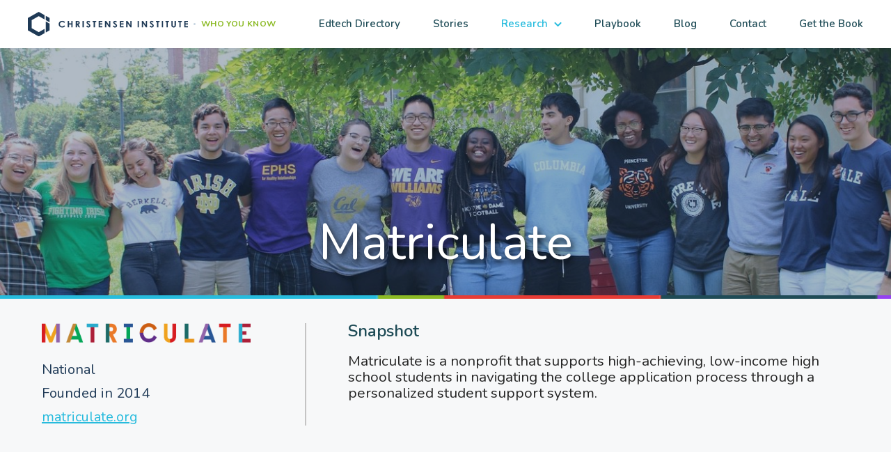

--- FILE ---
content_type: text/html; charset=UTF-8
request_url: https://staging.whoyouknow.org/research/matriculate/
body_size: 11626
content:
<!doctype html>
<html lang="en-US">

<head>
    <meta charset="UTF-8">
    <meta name="viewport" content="width=device-width, initial-scale=1">
    <meta name="description"
        content="This site features edtech tools that are connecting students to new relationships–with coaches, experts, mentors, and peers–otherwise out of reach.">
    <link rel="profile" href="https://gmpg.org/xfn/11">
    <!-- Google Tag Manager -->
    <script>
    (function(w, d, s, l, i) {
        w[l] = w[l] || [];
        w[l].push({
            'gtm.start': new Date().getTime(),
            event: 'gtm.js'
        });
        var f = d.getElementsByTagName(s)[0],
            j = d.createElement(s),
            dl = l != 'dataLayer' ? '&l=' + l : '';
        j.async = true;
        j.src =
            'https://www.googletagmanager.com/gtm.js?id=' + i + dl;
        f.parentNode.insertBefore(j, f);
    })(window, document, 'script', 'dataLayer', 'GTM-WQD5B3L');
    </script>
    <!-- End Google Tag Manager -->
    <link href="https://fonts.googleapis.com/css?family=Raleway" rel="stylesheet">
    <link rel="preconnect" href="https://fonts.gstatic.com">
    <link href="https://fonts.googleapis.com/css2?family=Nunito:wght@400;600;700&display=swap" rel="stylesheet">
    <meta name='robots' content='index, follow, max-image-preview:large, max-snippet:-1, max-video-preview:-1' />

	<!-- This site is optimized with the Yoast SEO plugin v19.3 - https://yoast.com/wordpress/plugins/seo/ -->
	<title>Matriculate - Who you know matters.</title>
	<link rel="canonical" href="https://staging.whoyouknow.org/research/matriculate/" />
	<meta property="og:locale" content="en_US" />
	<meta property="og:type" content="article" />
	<meta property="og:title" content="Matriculate - Who you know matters." />
	<meta property="og:description" content="Matriculate is a nonprofit that supports high-achieving, low-income high school students in navigating the college application process through a personalized student support system." />
	<meta property="og:url" content="https://staging.whoyouknow.org/research/matriculate/" />
	<meta property="og:site_name" content="Who you know matters." />
	<meta property="article:modified_time" content="2020-08-24T22:25:03+00:00" />
	<meta property="og:image" content="https://staging.whoyouknow.org/wp-content/uploads/2020/05/matriculate_banner.jpg" />
	<meta property="og:image:width" content="1440" />
	<meta property="og:image:height" content="983" />
	<meta property="og:image:type" content="image/jpeg" />
	<meta name="twitter:card" content="summary_large_image" />
	<!-- / Yoast SEO plugin. -->


<link rel='dns-prefetch' href='//unpkg.com' />
<link rel='dns-prefetch' href='//www.googletagmanager.com' />
<link rel='dns-prefetch' href='//s.w.org' />
<link rel="alternate" type="application/rss+xml" title="Who you know matters. &raquo; Feed" href="https://staging.whoyouknow.org/feed/" />
<link rel="alternate" type="application/rss+xml" title="Who you know matters. &raquo; Comments Feed" href="https://staging.whoyouknow.org/comments/feed/" />
<script type="text/javascript">
window._wpemojiSettings = {"baseUrl":"https:\/\/s.w.org\/images\/core\/emoji\/14.0.0\/72x72\/","ext":".png","svgUrl":"https:\/\/s.w.org\/images\/core\/emoji\/14.0.0\/svg\/","svgExt":".svg","source":{"concatemoji":"https:\/\/staging.whoyouknow.org\/wp-includes\/js\/wp-emoji-release.min.js?ver=6.0.11"}};
/*! This file is auto-generated */
!function(e,a,t){var n,r,o,i=a.createElement("canvas"),p=i.getContext&&i.getContext("2d");function s(e,t){var a=String.fromCharCode,e=(p.clearRect(0,0,i.width,i.height),p.fillText(a.apply(this,e),0,0),i.toDataURL());return p.clearRect(0,0,i.width,i.height),p.fillText(a.apply(this,t),0,0),e===i.toDataURL()}function c(e){var t=a.createElement("script");t.src=e,t.defer=t.type="text/javascript",a.getElementsByTagName("head")[0].appendChild(t)}for(o=Array("flag","emoji"),t.supports={everything:!0,everythingExceptFlag:!0},r=0;r<o.length;r++)t.supports[o[r]]=function(e){if(!p||!p.fillText)return!1;switch(p.textBaseline="top",p.font="600 32px Arial",e){case"flag":return s([127987,65039,8205,9895,65039],[127987,65039,8203,9895,65039])?!1:!s([55356,56826,55356,56819],[55356,56826,8203,55356,56819])&&!s([55356,57332,56128,56423,56128,56418,56128,56421,56128,56430,56128,56423,56128,56447],[55356,57332,8203,56128,56423,8203,56128,56418,8203,56128,56421,8203,56128,56430,8203,56128,56423,8203,56128,56447]);case"emoji":return!s([129777,127995,8205,129778,127999],[129777,127995,8203,129778,127999])}return!1}(o[r]),t.supports.everything=t.supports.everything&&t.supports[o[r]],"flag"!==o[r]&&(t.supports.everythingExceptFlag=t.supports.everythingExceptFlag&&t.supports[o[r]]);t.supports.everythingExceptFlag=t.supports.everythingExceptFlag&&!t.supports.flag,t.DOMReady=!1,t.readyCallback=function(){t.DOMReady=!0},t.supports.everything||(n=function(){t.readyCallback()},a.addEventListener?(a.addEventListener("DOMContentLoaded",n,!1),e.addEventListener("load",n,!1)):(e.attachEvent("onload",n),a.attachEvent("onreadystatechange",function(){"complete"===a.readyState&&t.readyCallback()})),(e=t.source||{}).concatemoji?c(e.concatemoji):e.wpemoji&&e.twemoji&&(c(e.twemoji),c(e.wpemoji)))}(window,document,window._wpemojiSettings);
</script>
<style type="text/css">
img.wp-smiley,
img.emoji {
	display: inline !important;
	border: none !important;
	box-shadow: none !important;
	height: 1em !important;
	width: 1em !important;
	margin: 0 0.07em !important;
	vertical-align: -0.1em !important;
	background: none !important;
	padding: 0 !important;
}
</style>
	<link rel='stylesheet' id='wp-block-library-css'  href='https://staging.whoyouknow.org/wp-includes/css/dist/block-library/style.min.css?ver=6.0.11' type='text/css' media='all' />
<style id='global-styles-inline-css' type='text/css'>
body{--wp--preset--color--black: #000000;--wp--preset--color--cyan-bluish-gray: #abb8c3;--wp--preset--color--white: #ffffff;--wp--preset--color--pale-pink: #f78da7;--wp--preset--color--vivid-red: #cf2e2e;--wp--preset--color--luminous-vivid-orange: #ff6900;--wp--preset--color--luminous-vivid-amber: #fcb900;--wp--preset--color--light-green-cyan: #7bdcb5;--wp--preset--color--vivid-green-cyan: #00d084;--wp--preset--color--pale-cyan-blue: #8ed1fc;--wp--preset--color--vivid-cyan-blue: #0693e3;--wp--preset--color--vivid-purple: #9b51e0;--wp--preset--gradient--vivid-cyan-blue-to-vivid-purple: linear-gradient(135deg,rgba(6,147,227,1) 0%,rgb(155,81,224) 100%);--wp--preset--gradient--light-green-cyan-to-vivid-green-cyan: linear-gradient(135deg,rgb(122,220,180) 0%,rgb(0,208,130) 100%);--wp--preset--gradient--luminous-vivid-amber-to-luminous-vivid-orange: linear-gradient(135deg,rgba(252,185,0,1) 0%,rgba(255,105,0,1) 100%);--wp--preset--gradient--luminous-vivid-orange-to-vivid-red: linear-gradient(135deg,rgba(255,105,0,1) 0%,rgb(207,46,46) 100%);--wp--preset--gradient--very-light-gray-to-cyan-bluish-gray: linear-gradient(135deg,rgb(238,238,238) 0%,rgb(169,184,195) 100%);--wp--preset--gradient--cool-to-warm-spectrum: linear-gradient(135deg,rgb(74,234,220) 0%,rgb(151,120,209) 20%,rgb(207,42,186) 40%,rgb(238,44,130) 60%,rgb(251,105,98) 80%,rgb(254,248,76) 100%);--wp--preset--gradient--blush-light-purple: linear-gradient(135deg,rgb(255,206,236) 0%,rgb(152,150,240) 100%);--wp--preset--gradient--blush-bordeaux: linear-gradient(135deg,rgb(254,205,165) 0%,rgb(254,45,45) 50%,rgb(107,0,62) 100%);--wp--preset--gradient--luminous-dusk: linear-gradient(135deg,rgb(255,203,112) 0%,rgb(199,81,192) 50%,rgb(65,88,208) 100%);--wp--preset--gradient--pale-ocean: linear-gradient(135deg,rgb(255,245,203) 0%,rgb(182,227,212) 50%,rgb(51,167,181) 100%);--wp--preset--gradient--electric-grass: linear-gradient(135deg,rgb(202,248,128) 0%,rgb(113,206,126) 100%);--wp--preset--gradient--midnight: linear-gradient(135deg,rgb(2,3,129) 0%,rgb(40,116,252) 100%);--wp--preset--duotone--dark-grayscale: url('#wp-duotone-dark-grayscale');--wp--preset--duotone--grayscale: url('#wp-duotone-grayscale');--wp--preset--duotone--purple-yellow: url('#wp-duotone-purple-yellow');--wp--preset--duotone--blue-red: url('#wp-duotone-blue-red');--wp--preset--duotone--midnight: url('#wp-duotone-midnight');--wp--preset--duotone--magenta-yellow: url('#wp-duotone-magenta-yellow');--wp--preset--duotone--purple-green: url('#wp-duotone-purple-green');--wp--preset--duotone--blue-orange: url('#wp-duotone-blue-orange');--wp--preset--font-size--small: 13px;--wp--preset--font-size--medium: 20px;--wp--preset--font-size--large: 36px;--wp--preset--font-size--x-large: 42px;}.has-black-color{color: var(--wp--preset--color--black) !important;}.has-cyan-bluish-gray-color{color: var(--wp--preset--color--cyan-bluish-gray) !important;}.has-white-color{color: var(--wp--preset--color--white) !important;}.has-pale-pink-color{color: var(--wp--preset--color--pale-pink) !important;}.has-vivid-red-color{color: var(--wp--preset--color--vivid-red) !important;}.has-luminous-vivid-orange-color{color: var(--wp--preset--color--luminous-vivid-orange) !important;}.has-luminous-vivid-amber-color{color: var(--wp--preset--color--luminous-vivid-amber) !important;}.has-light-green-cyan-color{color: var(--wp--preset--color--light-green-cyan) !important;}.has-vivid-green-cyan-color{color: var(--wp--preset--color--vivid-green-cyan) !important;}.has-pale-cyan-blue-color{color: var(--wp--preset--color--pale-cyan-blue) !important;}.has-vivid-cyan-blue-color{color: var(--wp--preset--color--vivid-cyan-blue) !important;}.has-vivid-purple-color{color: var(--wp--preset--color--vivid-purple) !important;}.has-black-background-color{background-color: var(--wp--preset--color--black) !important;}.has-cyan-bluish-gray-background-color{background-color: var(--wp--preset--color--cyan-bluish-gray) !important;}.has-white-background-color{background-color: var(--wp--preset--color--white) !important;}.has-pale-pink-background-color{background-color: var(--wp--preset--color--pale-pink) !important;}.has-vivid-red-background-color{background-color: var(--wp--preset--color--vivid-red) !important;}.has-luminous-vivid-orange-background-color{background-color: var(--wp--preset--color--luminous-vivid-orange) !important;}.has-luminous-vivid-amber-background-color{background-color: var(--wp--preset--color--luminous-vivid-amber) !important;}.has-light-green-cyan-background-color{background-color: var(--wp--preset--color--light-green-cyan) !important;}.has-vivid-green-cyan-background-color{background-color: var(--wp--preset--color--vivid-green-cyan) !important;}.has-pale-cyan-blue-background-color{background-color: var(--wp--preset--color--pale-cyan-blue) !important;}.has-vivid-cyan-blue-background-color{background-color: var(--wp--preset--color--vivid-cyan-blue) !important;}.has-vivid-purple-background-color{background-color: var(--wp--preset--color--vivid-purple) !important;}.has-black-border-color{border-color: var(--wp--preset--color--black) !important;}.has-cyan-bluish-gray-border-color{border-color: var(--wp--preset--color--cyan-bluish-gray) !important;}.has-white-border-color{border-color: var(--wp--preset--color--white) !important;}.has-pale-pink-border-color{border-color: var(--wp--preset--color--pale-pink) !important;}.has-vivid-red-border-color{border-color: var(--wp--preset--color--vivid-red) !important;}.has-luminous-vivid-orange-border-color{border-color: var(--wp--preset--color--luminous-vivid-orange) !important;}.has-luminous-vivid-amber-border-color{border-color: var(--wp--preset--color--luminous-vivid-amber) !important;}.has-light-green-cyan-border-color{border-color: var(--wp--preset--color--light-green-cyan) !important;}.has-vivid-green-cyan-border-color{border-color: var(--wp--preset--color--vivid-green-cyan) !important;}.has-pale-cyan-blue-border-color{border-color: var(--wp--preset--color--pale-cyan-blue) !important;}.has-vivid-cyan-blue-border-color{border-color: var(--wp--preset--color--vivid-cyan-blue) !important;}.has-vivid-purple-border-color{border-color: var(--wp--preset--color--vivid-purple) !important;}.has-vivid-cyan-blue-to-vivid-purple-gradient-background{background: var(--wp--preset--gradient--vivid-cyan-blue-to-vivid-purple) !important;}.has-light-green-cyan-to-vivid-green-cyan-gradient-background{background: var(--wp--preset--gradient--light-green-cyan-to-vivid-green-cyan) !important;}.has-luminous-vivid-amber-to-luminous-vivid-orange-gradient-background{background: var(--wp--preset--gradient--luminous-vivid-amber-to-luminous-vivid-orange) !important;}.has-luminous-vivid-orange-to-vivid-red-gradient-background{background: var(--wp--preset--gradient--luminous-vivid-orange-to-vivid-red) !important;}.has-very-light-gray-to-cyan-bluish-gray-gradient-background{background: var(--wp--preset--gradient--very-light-gray-to-cyan-bluish-gray) !important;}.has-cool-to-warm-spectrum-gradient-background{background: var(--wp--preset--gradient--cool-to-warm-spectrum) !important;}.has-blush-light-purple-gradient-background{background: var(--wp--preset--gradient--blush-light-purple) !important;}.has-blush-bordeaux-gradient-background{background: var(--wp--preset--gradient--blush-bordeaux) !important;}.has-luminous-dusk-gradient-background{background: var(--wp--preset--gradient--luminous-dusk) !important;}.has-pale-ocean-gradient-background{background: var(--wp--preset--gradient--pale-ocean) !important;}.has-electric-grass-gradient-background{background: var(--wp--preset--gradient--electric-grass) !important;}.has-midnight-gradient-background{background: var(--wp--preset--gradient--midnight) !important;}.has-small-font-size{font-size: var(--wp--preset--font-size--small) !important;}.has-medium-font-size{font-size: var(--wp--preset--font-size--medium) !important;}.has-large-font-size{font-size: var(--wp--preset--font-size--large) !important;}.has-x-large-font-size{font-size: var(--wp--preset--font-size--x-large) !important;}
</style>
<link rel='stylesheet' id='tm_clicktotweet-css'  href='https://staging.whoyouknow.org/wp-content/plugins/click-to-tweet-by-todaymade/assets/css/styles.css?ver=6.0.11' type='text/css' media='all' />
<link rel='stylesheet' id='search-filter-plugin-styles-css'  href='https://staging.whoyouknow.org/wp-content/plugins/search-filter-pro/public/assets/css/search-filter.min.css?ver=2.4.3' type='text/css' media='all' />
<link rel='stylesheet' id='edtech-style-css'  href='https://staging.whoyouknow.org/wp-content/themes/edtech/style.css?ver=6.0.11' type='text/css' media='all' />
<script type='text/javascript' src='https://staging.whoyouknow.org/wp-includes/js/jquery/jquery.min.js?ver=3.6.0' id='jquery-core-js'></script>
<script type='text/javascript' src='https://staging.whoyouknow.org/wp-includes/js/jquery/jquery-migrate.min.js?ver=3.3.2' id='jquery-migrate-js'></script>
<script type='text/javascript' id='search-filter-plugin-build-js-extra'>
/* <![CDATA[ */
var SF_LDATA = {"ajax_url":"https:\/\/staging.whoyouknow.org\/wp-admin\/admin-ajax.php","home_url":"https:\/\/staging.whoyouknow.org\/"};
/* ]]> */
</script>
<script type='text/javascript' src='https://staging.whoyouknow.org/wp-content/plugins/search-filter-pro/public/assets/js/search-filter-build.min.js?ver=2.4.3' id='search-filter-plugin-build-js'></script>
<script type='text/javascript' src='https://staging.whoyouknow.org/wp-content/plugins/search-filter-pro/public/assets/js/chosen.jquery.min.js?ver=2.4.3' id='search-filter-plugin-chosen-js'></script>

<!-- Google Analytics snippet added by Site Kit -->
<script type='text/javascript' src='https://www.googletagmanager.com/gtag/js?id=UA-121909894-1' id='google_gtagjs-js' async></script>
<script type='text/javascript' id='google_gtagjs-js-after'>
window.dataLayer = window.dataLayer || [];function gtag(){dataLayer.push(arguments);}
gtag('set', 'linker', {"domains":["staging.whoyouknow.org"]} );
gtag("js", new Date());
gtag("set", "developer_id.dZTNiMT", true);
gtag("config", "UA-121909894-1", {"anonymize_ip":true});
</script>

<!-- End Google Analytics snippet added by Site Kit -->
<link rel="https://api.w.org/" href="https://staging.whoyouknow.org/wp-json/" /><link rel="EditURI" type="application/rsd+xml" title="RSD" href="https://staging.whoyouknow.org/xmlrpc.php?rsd" />
<link rel="wlwmanifest" type="application/wlwmanifest+xml" href="https://staging.whoyouknow.org/wp-includes/wlwmanifest.xml" /> 
<meta name="generator" content="WordPress 6.0.11" />
<link rel='shortlink' href='https://staging.whoyouknow.org/?p=2102' />
<link rel="alternate" type="application/json+oembed" href="https://staging.whoyouknow.org/wp-json/oembed/1.0/embed?url=https%3A%2F%2Fstaging.whoyouknow.org%2Fresearch%2Fmatriculate%2F" />
<link rel="alternate" type="text/xml+oembed" href="https://staging.whoyouknow.org/wp-json/oembed/1.0/embed?url=https%3A%2F%2Fstaging.whoyouknow.org%2Fresearch%2Fmatriculate%2F&#038;format=xml" />
<meta name="generator" content="Site Kit by Google 1.77.0" /><link rel="icon" href="https://staging.whoyouknow.org/wp-content/uploads/2019/03/cropped-WYK-logo-4-1-32x32.png" sizes="32x32" />
<link rel="icon" href="https://staging.whoyouknow.org/wp-content/uploads/2019/03/cropped-WYK-logo-4-1-192x192.png" sizes="192x192" />
<link rel="apple-touch-icon" href="https://staging.whoyouknow.org/wp-content/uploads/2019/03/cropped-WYK-logo-4-1-180x180.png" />
<meta name="msapplication-TileImage" content="https://staging.whoyouknow.org/wp-content/uploads/2019/03/cropped-WYK-logo-4-1-270x270.png" />
		<style type="text/css" id="wp-custom-css">
			.steps-image {
	background-position: right 40px top 34px;
}

@media (max-width: 1023px) {
	#content > .steps-image {
		background-image: none !important;
	}
}		</style>
		</head>

<body class="research-template-default single single-research postid-2102">
    <!-- Google Tag Manager (noscript) -->
    <noscript><iframe src="https://www.googletagmanager.com/ns.html?id=GTM-WQD5B3L" height="0" width="0"
            style="display:none;visibility:hidden"></iframe></noscript>
    <!-- End Google Tag Manager (noscript) -->
    <div id="page" class="site">
        <!-- <a class="skip-link screen-reader-text" href="#content">Skip to content</a> -->

        <header id="masthead" class="main-site-header">
            <div class="logo">
                <a href="https://staging.whoyouknow.org"><img
                        src="https://staging.whoyouknow.org/wp-content/themes/edtech/assets/images/logo-blue.svg" class="cci-logo"
                        alt="Christensen Institute Logo"></a>
                <span class="footer-separator"></span>
                <a href="https://staging.whoyouknow.org" class="who-you-know-link">WHO YOU KNOW</a>
            </div>
            <nav class="main-nav" id="main-nav">
                <ul class="main-nav-ul">
                                        <li><a class=""
                            href="https://staging.whoyouknow.org/tools/">Edtech Directory</a></li>
                    <li><a class=""
                            href="https://staging.whoyouknow.org/stories/">Stories</a></li>
                    <!-- <li><a href="https://staging.whoyouknow.org/research/">Case Studies</a></li> -->
                    <li class="submenu rd-menu">
                        <a class="is-current"
                            href="https://staging.whoyouknow.org/research/">Research</a>
                        <ul>
                            <li><a class="submenu-item" href="https://staging.whoyouknow.org/research/#reports">Reports</a>
                            </li>
                            <li><a class="submenu-item" href="https://staging.whoyouknow.org/research/#case-studies">Case
                                    Studies</a></li>
                        </ul>
                    </li>
                    <!-- <li><a href="#">About</a></li> -->
                    <li><a href="https://staging.whoyouknow.org/playbook/">Playbook</a></li>
                    <li><a href="https://staging.whoyouknow.org/blog/">Blog</a></li>
                    <li><a href="/cdn-cgi/l/email-protection#93fafdf5fcd3e4fbfceafce6f8fdfce4bdfce1f4">Contact</a></li>
                    <li><a href="https://staging.whoyouknow.org/get-the-book/">Get the Book</a></li>
                </ul>


            </nav>
            <div class="hamburger hamburger--squeeze" id="hamburguer">
                <div class="hamburger-box">
                    <div class="hamburger-inner"></div>
                </div>
            </div>
        </header><!-- #masthead -->

        <div id="content" class="site-content">
 <div id="single-research">
 	<div class="main-container">

 		<div id="primary" class="content-area">
 			<main id="main" class="site-main">

 			 					 				
<article id="post-2102" class="post-2102 research type-research status-publish has-post-thumbnail hentry">
	<section class="heading">
		<div class="heading-background-container">
			<div class="heading-background" style="background-image: url('https://staging.whoyouknow.org/wp-content/uploads/2020/05/matriculate_banner.jpg')"></div>
		</div>
		<div class="container-wide">
			<h1 class="entry-title color-white weight-regular">Matriculate</h1>		</div>
	</section>

	<section class="research-main-data container-wide">
		<div class="research-logo-location">

							<img src="https://staging.whoyouknow.org/wp-content/uploads/2020/05/matriculate.png" alt="" />
			
			<p class="location">National</p>
			<p class="founded-in">Founded in 2014</p>
			<a href="http://www.matriculate.org/" target="_blank">matriculate.org</a>

		</div>
		<div class="research-what-they-do-learner-population">
			<h2>Snapshot</h2>
			<p>Matriculate is a nonprofit that supports high-achieving, low-income high school students in navigating the college application process through a personalized student support system.</p>		</div>
	</section>

	<section class="research-relationship-map">
		<h2 class="text-centered">Relationship Map <img src="https://staging.whoyouknow.org/wp-content/themes/edtech/assets/images/icons/icon-info.svg" alt="Info Icon" id="mapImage"></h2>
		<div class="container">
							<div class="research-relationship-map-image">

											<img src="https://staging.whoyouknow.org/wp-content/uploads/2020/05/matriculate_kumu_resized.jpg" alt="" />
					
					<div class="research-relationship-map-image-tooltip" id="mapTooltip">
						<div class="research-relationship-map-image-tooltip-container">
							<p>This Kumu map illustrates the web of relationships put within reach for students. Thicker lines indicate strong relationship ties (daily to weekly contact). Dotted lines indicate weak relationship ties (less frequent contact).</p>						</div>
					</div>

				</div>
				<div class="research-relationship-map-text">

					<h3 class="stronger-ties">Stronger Ties</h3><p>Advising Fellows.</p>
					<h3 class="weaker-ties">Weaker Ties</h3><p>Peers, High School Experience Managers, and Matriculate staff.</p>
					<h3 class="design-insight">Key Design Insight</h3><p>Leveraging the power of peer-to-peer interaction and social networks, Matriculate trains talented college students at top institutions to connect remotely with high-achieving, low-income high school students. </p>
				</div>
			
		</div>
	</section>

	<section class="research-how container">
		
			<div class="research-how-container">

				<h2>How Matriculate <br>builds social capital</h2>
				<p><p><span style="font-weight: 400;">Matriculate builds students’ social capital through a personalized student support model aimed at addressing discrete barriers that students face in navigating the college application process. Matriculate recruits, selects, and trains college students from top colleges, called “Advising Fellows,” to serve as virtual advisors. Advising Fellows use video chats, text messages, and phone calls to help high school students through the college application, financial aid, and enrollment process. Because they have successfully navigated the transition to colleges themselves, Advising Fellows can provide credible, personalized guidance and act as role models.</span></p>
</p>
			</div>
		
	</section>

	<section class="research-media container">
		<div class="research-media-container">
			<iframe title="Building a Network of Student Leaders to Ensure College Access &amp; Success | Bloomberg Philanthropies" width="640" height="360" src="https://www.youtube.com/embed/g4ZwwBlt0ms?feature=oembed" frameborder="0" allow="accelerometer; autoplay; clipboard-write; encrypted-media; gyroscope; picture-in-picture; web-share" referrerpolicy="strict-origin-when-cross-origin" allowfullscreen></iframe>		</div>
	</section>

			<section class="research-topics container">
			<div class="research-topics-container">
				<div class="research-topics-sidebar">
					<ul class="navigation">
						<li><a href="#the-matriculate-advising-experience">The Matriculate Advising Experience</a></li><li><a href="#relationships-built">Relationships Built</a></li><li><a href="#design-tools-tips">Design Tools & Tips</a></li><li><a href="#measuring-social-capital">Measuring Social Capital</a></li><li><a href="#notable-results">Notable Results</a></li>						<li><a href="#additional-resources">Additional Resources</a></li>					</ul>
				</div>
				<div class="research-topics-content">
					<div class="research-topics-content-section" id="the-matriculate-advising-experience"><h3 class="research-topics-content-section-title">The Matriculate Advising Experience</h3><div class="research-topics-content-section-content"><p><span style="font-weight: 400;">The Matriculate program empowers high-achieving, low-income high school students to make the leap to top colleges and universities. High school students are connected with a free virtual college advisor who provides information, guidance, and support to high school students in navigating the college process. These virtual college advisors, known as Advising Fellows, are current undergraduates and leverage the power of peer-to-peer interaction and social networks to fill the holes in how high school students approach applying to college. Advising Fellows serve both as guides in the application process as well as models of matriculation, having successfully enrolled in top colleges themselves. </span></p>
<p><span style="font-weight: 400;">The Matriculate program is anchored in an advising model between high school students and college students. </span><span style="font-weight: 400;">The program starts junior year of high school. Each Advising Fellow commits to working remotely with up to four high-achieving, low-income high school students through the college application and selection process. Advising Fellows are expected to commit to four sequential semesters and five to six hours a week. They are freshmen, sophomores, or juniors at one of the partner colleges. </span></p>
</div></div><div class="research-topics-content-section" id="relationships-built"><h3 class="research-topics-content-section-title">Relationships Built</h3><div class="research-topics-content-section-content"><p><b>Advising Fellows:</b> <span style="font-weight: 400;">Matriculate’s Advising Fellows are current</span> <span style="font-weight: 400;">students at top colleges who provide guidance and support to students applying to college. Advising Fellows must apply, and if selected, will be trained and assessed on their role. They interact with their students one-on-one via text messages, emails, phone chats, and video chats.</span></p>
<p><b>Head Advising Fellow:</b><span style="font-weight: 400;"> Head Advising Fellows are former Advising Fellows who take on a leadership role to manage other Advising Fellows on their campus and act as the liaison between Matriculate staff and Fellows. </span><span style="font-weight: 400;">Head Advising Fellows play a critical role in ensuring the quality of the Matriculate model by ensuring Fellows excel in supporting their high school students, troubleshooting and solving challenges, helping with training, monitoring program implementation, and suggesting and implementing program improvements. Head Advising Fellows also serve as Advising Fellows themselves, acting as one-on-one partners and guides for at least two of Matriculate’s high school students across the country applying to college. Head Advising Fellows are volunteers who receive a monetary stipend and have the opportunity to receive course credit and/or work-study if offered by their college. </span></p>
<p><b>Matriculate Staff:</b> <span style="font-weight: 400;">Matriculate designates a staff member “Campus Lead” as the point person for each campus-based advising program. This person visits campus to meet with advisors regularly, connects weekly with the Head Advising Fellows, and connects directly with high school students around any challenging circumstances that require additional support. </span></p>
<p><b>On-campus Peers:</b> <span style="font-weight: 400;">Matriculate works to connect high school students to each other at key inflection moments. Students who are visiting, or are accepted into, similar colleges are encouraged to meet up and connect with each other and with Matriculate Advising Fellows while on campus.</span></p>
<p><b>High School Experience Manager:</b> <span style="font-weight: 400;">The Experience Manager is an on-call staff member who engages in a variety of support activities for high school students, particularly during winter breaks and enrollment season. The manager typically sends out the physical mailers (a kit) to families with checklists and sends out the first communication to students. Additional activities include bi-weekly nudges to ensure active engagement, monthly newsletters, and webinars targeted to high school students and their parents/guardians. If a high school student is disengaged, the manager will step in to provide targeted support to the student in place of the Advising Fellow.</span></p>
</div></div><div class="research-topics-content-section" id="design-tools-tips"><h3 class="research-topics-content-section-title">Design Tools & Tips</h3><div class="research-topics-content-section-content"><p><b>Peer-to-peer personal interactions.</b><span style="font-weight: 400;"> The personal interactions that Matriculate brokers are anchored in an advising model between high school students and college students that serve as the catalyst to shatter low-income, high-achievers’ college perception gap. This peer-to-peer approach is particularly effective because high school students can see success modeled by the college student who has successfully navigated the college process. High school students say that their advisors “get it.” They know not only what the process entails but also how it </span><i><span style="font-weight: 400;">feels.</span></i></p>
<p><b>Cultivating authentic relationships. </b><span style="font-weight: 400;">Despite the program providing </span><i><span style="font-weight: 400;">virtual </span></i><span style="font-weight: 400;">connections, high school students see these as authentic, genuine relationships and often report that the Advisor is the first person they reach out to for help. Matriculate has found that authenticity comes from recency. College students can relate to what high school students are going through because they recently applied to college themselves, lending them a level of both expertise and credibility. In addition, the program balances formal and informal communication. Informal communication can consist of Advising Fellows reaching out to check in before or after a high school student has a big sports meet or exam. Matriculate has found that these informal check-ins are extremely important in cultivating an authentic relationship.</span></p>
<p><b>Cultivating social capital among Advising Fellows. </b><span style="font-weight: 400;">The Advising Fellows are volunteers who gain the opportunity to build their own social capital by meeting weekly on their college campus to share experiences and provide support to other Advising Fellows. In addition, they have the opportunity to apply to be a Head Advising Fellow to be responsible for recruiting and leading future cohorts of Advising Fellows and to receive a monetary stipend. This has also helped drive the retention of Advising Fellows.</span></p>
</div></div><div class="research-topics-content-section" id="measuring-social-capital"><h3 class="research-topics-content-section-title">Measuring Social Capital</h3><div class="research-topics-content-section-content"><p><span style="font-weight: 400;">Matriculate first administers a pre-program survey to high school seniors to learn about their existing relationships and the college-going culture at their schools. Students also complete a monthly check-in survey to help program administrators understand with whom students interact both in and out of school. The monthly surveys also ask students to reflect on the quality of their relationships with their Advising Fellows through questions and a checklist. Sample questions and checklist items include:</span></p>
<p><i><span style="font-weight: 400;">“I feel comfortable asking my Advisor questions related to my application process.” (5-point Likert scale; strongly agree to strongly disagree)</span></i></p>
<p><i><span style="font-weight: 400;">“Overall, my Advising Fellow has been helpful to me as an advisor.” (5-point Likert scale; strongly agree to strongly disagree)</span></i></p>
<p><i><span style="font-weight: 400;">“Someone reviewed my essays.” (checklist item)</span></i></p>
<p><span style="font-weight: 400;">Advising Fellows also complete monthly reports with details of their experiences and real-time session summaries with their high school students, including the number of advising sessions. In addition, Advising Fellows complete a post-program survey to gauge the quality of their relationship with program administrators. Sample questions include:</span></p>
<p><i><span style="font-weight: 400;">“Do you feel supported by the staff?” (5-point Likert scale; strongly agree to strongly disagree)</span></i></p>
<p><i><span style="font-weight: 400;">“Do you feel a sense of belonging?” (5-point Likert scale; strongly agree to strongly disagree)</span></i></p>
</div></div><div class="research-topics-content-section" id="notable-results"><h3 class="research-topics-content-section-title">Notable Results</h3><div class="research-topics-content-section-content"><table style="border-collapse: collapse; width: 100%;">
<tbody>
<tr>
<td style="width: 33.3333%; padding: 5px;">
<h3>89%</h3>
<p><span style="font-weight: 400;">High school students for whom the quality of postsecondary institutions included on their application lists improved significantly after working with their Advising Fellow for six months (compared to 26% who started with quality lists).</span></td>
<td style="width: 33.3333%; padding: 5px;">
<h3>96%</h3>
<p><span style="font-weight: 400;">High school students who said they felt comfortable asking their Advising Fellows questions.</span></td>
<td style="width: 33.3333%; padding: 5px;">
<h3>96%</h3>
<p><span style="font-weight: 400;">High school students who said their Advising Fellow has been helpful to them as an advisor.</span></td>
</tr>
</tbody>
</table>
</div></div>											<div class="research-topics-content-section additional-resources" id="additional-resources">
							<h3 class="research-topics-content-section-title">Additional Resources</h3>
							<div class="research-topics-content-section-content">
								<ul>
									<li><a href="https://vimeo.com/307503212" target="_blank">Matriculate alum reflects on her path to college (video)</a></li>								</ul>
							</div>
						</div>
									</div>


			</div>
		</section>
	
	<div id="case-studies">

		<div class="container">
			<h2 class="text-centered">More <a href="https://staging.whoyouknow.org/research/">Case Studies</a></h2>

			<div class="stories-container">


				
<article id="post-1981" class="post-1981 research type-research status-publish has-post-thumbnail hentry">
	<a href="https://staging.whoyouknow.org/research/nxu/" rel="bookmark">
		<div class="heading" style="background-image: url('https://staging.whoyouknow.org/wp-content/uploads/2020/05/nXu_new-scaled-1.jpg')"></div>
		<div class="excerpt">
			<div class="info">
				<h3 class="entry-title">nXu</h3>			</div>
			<p>nXu is a nonprofit that provides in-school and out-of-school programming, purpose-development curriculum, and educator training to equip high school youth and adult educators to explore, articulate, and pursue their purpose.</p>
		</div>
	</a>
</article><!-- #post-1981 -->



				
<article id="post-2261" class="post-2261 research type-research status-publish has-post-thumbnail hentry">
	<a href="https://staging.whoyouknow.org/research/braven/" rel="bookmark">
		<div class="heading" style="background-image: url('https://staging.whoyouknow.org/wp-content/uploads/2020/10/Braven_photo_resized.jpg')"></div>
		<div class="excerpt">
			<div class="info">
				<h3 class="entry-title">Braven</h3>			</div>
			<p>Braven is a nonprofit organization that helps first-generation college students, students from low-income backgrounds, and students of color develop the skills, confidence, experiences, and networks necessary to transition from college to strong first jobs.</p>
		</div>
	</a>
</article><!-- #post-2261 -->



				
<article id="post-2227" class="post-2227 research type-research status-publish has-post-thumbnail hentry">
	<a href="https://staging.whoyouknow.org/research/coop/" rel="bookmark">
		<div class="heading" style="background-image: url('https://staging.whoyouknow.org/wp-content/uploads/2020/09/COOP_web.jpg')"></div>
		<div class="excerpt">
			<div class="info">
				<h3 class="entry-title">COOP</h3>			</div>
			<p>COOP helps Black, Latinx, low-income, and first-generation college graduates develop the technical skills and social capital they need to jumpstart careers in upwardly mobile fields, overcoming underemployment.</p>
		</div>
	</a>
</article><!-- #post-2227 -->



							</div>
		</div>


	</div>

</article><!-- #post-2102 -->

 			</main><!-- #main -->
 		</div><!-- #primary -->
 	</div>
</div>
 
</div><!-- #content -->

<div id="newsletter-popup" class="hide-popup hide-content hide-tooltip">
	<div class="tooltip">
		<div class="close"><img src="https://staging.whoyouknow.org/wp-content/themes/edtech/assets/images/close-black-icon.png" alt=""></div>
		<p class="medium">Hello! Thank you for visiting. Stay up-to-date with us by signing up for our newsletter.</p>
		<p class="small">We won’t sell your information to anyone.</p>
	</div>
	<div class="signup-container">
		<div class="heading">
			<h6>SIGN UP FOR OUR NEWSLETTER <img src="https://staging.whoyouknow.org/wp-content/themes/edtech/assets/images/arrow-up-icon.png" alt=""></h6>
			<div class="close"><img src="https://staging.whoyouknow.org/wp-content/themes/edtech/assets/images/close-popup-icon.png" alt=""></div>
		</div>
		<div class="content">
			<div class="form">
				<form action="//christenseninstitute.us11.list-manage.com/subscribe/post-json?u=8505bc834312fdd22ff2f26f2&amp;id=9be0c19a2a&c=?" method="post" id="mc-embedded-subscribe-form" name="mc-embedded-subscribe-form" class="validate form-floatlabel" target="_blank" novalidate>
					<div id="mc_embed_signup_scroll">
						<p class="medium">Receive quarterly email updates on our social capital research.</p>
						<div class="indicates-required"><span class="asterisk">*</span> indicates required</div>

						<input type="text" value="" name="FNAME" class="text-input floatl__input" id="mce-FNAME" placeholder="First Name">

						<input type="text" value="" name="LNAME" class="text-input floatl__input" id="mce-LNAME" placeholder="Last Name">

						<input type="email" value="" name="EMAIL" class="required email text-input floatl__input" id="mce-EMAIL" placeholder="Email Address*">

						<div class="mc-field-error"></div>

						<div id="mce-responses" class="clear">
							<div class="response" id="mce-error-response" style="display:none"></div>
							<div class="response" id="mce-success-response" style="display:none"></div>
						</div> <!-- real people should not fill this in and expect good things - do not remove this or risk form bot signups-->

						<div style="display:none"><input type="text" name="URLFROM" value="https://staging.whoyouknow.org/research/matriculate/" id="URLFROM"></div>

						<div style="position: absolute; left: -5000px;" aria-hidden="true"><input type="text" name="b_8505bc834312fdd22ff2f26f2_9be0c19a2a" tabindex="-1" value=""></div>
						<div class="clear"><input type="submit" value="Keep Me Updated" name="subscribe" id="mc-embedded-subscribe" class="btn blue full-width stay-connected-form-submit-button"></div>
					</div> <!-- #mc_embed_signup_scroll -->
				</form>
			</div>
			<div class="newsletter-subscribe-notification-container">
				<div class="thank-you-content">
					<img src="https://staging.whoyouknow.org/wp-content/themes/edtech/assets/images/logo-new.svg" alt="Christensen Institute">
					<h2>Thank You!</h2>
					<p class="medium">We appreciate your interest and support in WhoYouKnow.org. We're excited to have you as part of this growing community!</p>
				</div>
				<div class="exit-sign-up">
					<a href="#" class="btn">EXIT SIGN UP</a>
				</div>
			</div>
		</div>

	</div>
</div>

<footer id="colophon" class="site-footer">
  <div class="footer-container">
    <div class="logo">
      <a href="https://staging.whoyouknow.org"><img
          src="https://staging.whoyouknow.org/wp-content/themes/edtech/assets/images/logo-white.svg" class="cci-logo"
          alt="Christensen Institute Logo"></a>
      <span class="footer-separator"></span>
      <a href="" class="who-you-know-link">WHO YOU KNOW</a>
    </div>
    <div class="copyright">
      <p>Copyright &copy;2025 Clayton Christensen Institute, all rights reserved</p>
    </div>
  </div>
</footer><!-- #colophon -->
</div><!-- #page -->

<script data-cfasync="false" src="/cdn-cgi/scripts/5c5dd728/cloudflare-static/email-decode.min.js"></script><script type='text/javascript' src='https://staging.whoyouknow.org/wp-includes/js/jquery/ui/core.min.js?ver=1.13.1' id='jquery-ui-core-js'></script>
<script type='text/javascript' src='https://staging.whoyouknow.org/wp-includes/js/jquery/ui/datepicker.min.js?ver=1.13.1' id='jquery-ui-datepicker-js'></script>
<script type='text/javascript' id='jquery-ui-datepicker-js-after'>
jQuery(function(jQuery){jQuery.datepicker.setDefaults({"closeText":"Close","currentText":"Today","monthNames":["January","February","March","April","May","June","July","August","September","October","November","December"],"monthNamesShort":["Jan","Feb","Mar","Apr","May","Jun","Jul","Aug","Sep","Oct","Nov","Dec"],"nextText":"Next","prevText":"Previous","dayNames":["Sunday","Monday","Tuesday","Wednesday","Thursday","Friday","Saturday"],"dayNamesShort":["Sun","Mon","Tue","Wed","Thu","Fri","Sat"],"dayNamesMin":["S","M","T","W","T","F","S"],"dateFormat":"MM d, yy","firstDay":1,"isRTL":false});});
</script>
<script type='text/javascript' src='https://staging.whoyouknow.org/wp-content/themes/edtech/js/navigation.js?ver=20151215' id='edtech-navigation-js'></script>
<script type='text/javascript' src='https://unpkg.com/popper.js@1?ver=3' id='popper-js'></script>
<script type='text/javascript' src='https://unpkg.com/tippy.js@5?ver=3' id='tippy-js'></script>
<script type='text/javascript' src='https://staging.whoyouknow.org/wp-content/themes/edtech/js/skip-link-focus-fix.js?ver=20151215' id='edtech-skip-link-focus-fix-js'></script>
<script type='text/javascript' src='https://staging.whoyouknow.org/wp-content/themes/edtech/js/jquery.collapse.js?ver=20151215' id='edtech-collapse-js'></script>
<script type='text/javascript' src='https://staging.whoyouknow.org/wp-content/themes/edtech/js/slick.min.js?ver=1.0.0' id='edtech-slick-js'></script>
<script type='text/javascript' src='https://staging.whoyouknow.org/wp-content/themes/edtech/js/jquery.visible.min.js?ver=1.0.0' id='edtech-theme-visible-js'></script>
<script type='text/javascript' src='https://staging.whoyouknow.org/wp-content/themes/edtech/js/js.cookie.min.js?ver=1.0.0' id='edtech-cookies-js'></script>
<script type='text/javascript' id='edtech-theme-scripts-js-extra'>
/* <![CDATA[ */
var site = {"theme_path":"https:\/\/staging.whoyouknow.org\/wp-content\/themes\/edtech","siteurl":"https:\/\/staging.whoyouknow.org"};
/* ]]> */
</script>
<script type='text/javascript' src='https://staging.whoyouknow.org/wp-content/themes/edtech/js/scripts.js?ver=1.0.0' id='edtech-theme-scripts-js'></script>

</body>

</html>

--- FILE ---
content_type: image/svg+xml
request_url: https://staging.whoyouknow.org/wp-content/themes/edtech/assets/images/logo-white.svg
body_size: 910
content:
<svg xmlns="http://www.w3.org/2000/svg" xmlns:xlink="http://www.w3.org/1999/xlink" width="166" height="33"><defs><path id="a" d="M137.73 42.17h1.2l2.82 4.38v-4.38H143v6.64h-1.2l-2.83-4.36v4.36h-1.24zm-6.3 0zm3.59 0v1.24h-2.34v1.2h2.35v1.23h-2.35v1.75h2.35v1.25h-3.6v-6.67zm-7.39 1.73c-.2-.38-.57-.63-1-.69a.6.6 0 00-.4.14.39.39 0 00-.15.3c0 .11.04.22.1.31.3.31.6.6.93.86.48.4.77.66.87.77.22.21.4.47.54.74.1.25.16.5.16.77.01.52-.19 1-.56 1.36-.4.36-.93.55-1.46.53-.44.01-.86-.11-1.23-.35-.39-.28-.7-.66-.9-1.1l1.06-.64c.32.6.68.88 1.1.88a.8.8 0 00.54-.18c.14-.1.22-.27.22-.44a.78.78 0 00-.17-.46 4.8 4.8 0 00-.73-.69c-.52-.39-.99-.85-1.4-1.37-.19-.28-.3-.61-.3-.96 0-.45.18-.88.52-1.18.34-.33.8-.51 1.28-.5.33 0 .65.08.94.23.37.22.7.5.97.84zm-10.84-1.73h1.18l2.84 4.38v-4.38h1.24v6.64h-1.2l-2.82-4.36v4.36h-1.25v-6.64zm-6.31 0h3.6v1.24h-2.35v1.2h2.34v1.23h-2.34v1.75h2.34v1.25h-3.6zm-2.4 0v1.25h-1.2v5.41h-1.27v-5.4h-1.15v-1.26zm-5.86.9l-.93.83c-.2-.38-.57-.63-1-.69a.6.6 0 00-.4.14.39.39 0 00-.15.3c0 .11.04.22.1.31.3.31.6.6.93.86.48.4.77.66.87.77.22.21.4.47.54.74.1.25.16.5.16.77.02.52-.19 1-.56 1.36-.4.36-.93.55-1.46.53-.44.01-.86-.11-1.23-.35-.39-.28-.7-.66-.9-1.1l1.06-.64c.32.6.68.88 1.1.88a.8.8 0 00.54-.18c.14-.1.22-.27.22-.44a.78.78 0 00-.17-.46 4.8 4.8 0 00-.72-.68c-.52-.4-1-.86-1.4-1.37-.19-.28-.3-.62-.3-.96-.01-.46.18-.89.51-1.2.35-.32.81-.5 1.3-.49.32 0 .64.08.93.24.37.21.7.5.97.84zm-7.64-.9h1.26v6.66h-1.27v-6.66zm-5.44 2.6h.38c.29.02.58-.03.84-.16a.6.6 0 00.22-.53.64.64 0 00-.11-.38.62.62 0 00-.3-.23 2.28 2.28 0 00-.7-.07h-.33zm-1.26-2.6h1.34c.53-.02 1.06.05 1.56.2.32.14.59.37.76.66.2.33.3.7.29 1.08.01.4-.1.78-.31 1.1-.24.32-.57.55-.94.67l1.56 2.96h-1.4l-1.48-2.82h-.12v2.82h-1.26zm-7.87 0h1.28v2.52h2.2v-2.51h1.26v6.66H83.5V45.9h-2.2v2.93H80zm-2.63 1.17l-.88.84a2.7 2.7 0 00-2.01-.95c-.6-.02-1.18.22-1.6.65-.43.42-.66 1-.65 1.6 0 .42.1.83.29 1.19.19.34.47.62.81.81.36.2.76.3 1.16.3.35 0 .69-.07 1-.21.37-.2.7-.44 1-.75l.85.9c-.4.42-.87.75-1.38 1-.47.2-.98.29-1.48.28A3.4 3.4 0 0171 45.48a3.31 3.31 0 011.71-3.01 3.57 3.57 0 011.8-.47c1.1 0 2.14.5 2.86 1.34z"/><path id="b" d="M195.42 42.16H199v1.25h-2.34v1.2H199v1.23h-2.34v1.75H199v1.25h-3.6zm-2.4 0v1.26h-1.2v5.43h-1.27v-5.43h-1.14v-1.26zm-10.43 0h1.25v4.31c-.01.26.02.52.1.77.06.17.17.3.31.4a1 1 0 00.53.13c.2 0 .4-.05.57-.15a.8.8 0 00.33-.4c.08-.29.11-.6.1-.9v-4.16h1.24v3.97c.02.47-.02.93-.11 1.4-.09.27-.23.53-.43.74-.2.24-.44.42-.72.54-.3.12-.63.18-.95.17-.44.01-.86-.1-1.24-.33-.33-.2-.6-.48-.76-.83a4.49 4.49 0 01-.23-1.7v-3.96zm-2.34 0v1.26h-1.22v5.43h-1.26v-5.43h-1.14v-1.26zm-7.18 0h1.24v6.67h-1.24v-6.67zm-2.3 0v1.26h-1.2v5.43h-1.27v-5.43h-1.14v-1.26zm-6.75 1.74c-.2-.38-.57-.64-1-.7a.6.6 0 00-.4.14.39.39 0 00-.15.3c0 .12.04.23.1.32.3.3.6.6.92.85.48.4.77.67.87.78.22.21.4.46.54.74.1.24.16.5.16.78.02.5-.19 1-.56 1.35-.4.37-.92.56-1.46.54-.44 0-.86-.11-1.23-.35a2.82 2.82 0 01-.89-1.1l1.05-.64c.32.6.68.9 1.1.9a.8.8 0 00.53-.2c.14-.1.22-.26.22-.44a.78.78 0 00-.16-.45 4.8 4.8 0 00-.73-.7c-.52-.38-.99-.84-1.39-1.36-.2-.28-.3-.62-.31-.96 0-.46.18-.9.52-1.2.34-.33.8-.51 1.29-.5a2 2 0 01.93.23c.37.22.7.5.97.84zm-9.65-1.74l2.83 4.39v-4.4h1.27v6.68h-1.21l-2.82-4.38v4.38h-1.24v-6.67zm-5.37 0h1.24v6.67H149z"/><path id="c" d="M47.07 29.22l6.93 4 .54.31v5.6l-7.47-4.32-9.03 5.21v10.42l9.03 5.21 7.47-4.31v5.59l-.54.31-6.93 4-6.94-4-6.93-4V37.23l6.93-4 6.94-4.01z"/><path id="d" d="M56.12 56l-.03.02v-5.59l4.84 2.8-4.79-2.77-.05-.03V41.8l4.86 2.79v8.63zm-.03-5.57zm4.86-13.2v5.58l-4.86-2.8v-5.58z"/></defs><use fill="#fff" xlink:href="#a" transform="translate(-33 -29)"/><use fill="#fff" xlink:href="#b" transform="translate(-33 -29)"/><use fill="#fff" xlink:href="#c" transform="translate(-33 -29)"/><use fill="#fff" xlink:href="#d" transform="translate(-33 -29)"/></svg>

--- FILE ---
content_type: image/svg+xml
request_url: https://staging.whoyouknow.org/wp-content/themes/edtech/assets/images/icons/icon-info.svg
body_size: -69
content:
<svg width="14" height="14" fill="none" xmlns="http://www.w3.org/2000/svg"><path d="M6.976 0A6.984 6.984 0 000 6.976a6.984 6.984 0 006.976 6.976 6.984 6.984 0 006.976-6.976A6.984 6.984 0 006.976 0zm0 12.223A5.253 5.253 0 011.73 6.976 5.253 5.253 0 016.976 1.73a5.253 5.253 0 015.247 5.247 5.253 5.253 0 01-5.247 5.247z" fill="#CCC"/><path d="M6.986 3.92a.92.92 0 01-.62-.222c-.173-.148-.258-.358-.258-.63a.78.78 0 01.263-.607.887.887 0 01.615-.24c.224 0 .424.072.598.217.173.144.261.354.261.63 0 .268-.085.476-.255.627a.883.883 0 01-.604.225zm.859 1.795v5.022c0 .348-.084.611-.249.79a.823.823 0 01-.63.267.783.783 0 01-.62-.274c-.16-.183-.239-.444-.239-.783v-4.97c0-.344.08-.603.239-.777a.8.8 0 01.62-.26c.255 0 .466.086.63.26.165.173.249.416.249.725z" fill="#CCC"/></svg>

--- FILE ---
content_type: image/svg+xml
request_url: https://staging.whoyouknow.org/wp-content/themes/edtech/assets/images/icons/icon-carrot-down-active.svg
body_size: -326
content:
<svg width="11" height="6" fill="none" xmlns="http://www.w3.org/2000/svg"><path d="M1.5 1l4 4 4-4" stroke="#25bbdd" stroke-width="2" stroke-linecap="round" stroke-linejoin="round"/></svg>

--- FILE ---
content_type: image/svg+xml
request_url: https://staging.whoyouknow.org/wp-content/themes/edtech/assets/images/icons/icon-key.svg
body_size: -292
content:
<svg xmlns="http://www.w3.org/2000/svg" width="22" height="12"><path fill="#c9c9c9" d="M20.001 3.996c1.1 0 2 .9 2 2s-.9 2-2 2v2c0 1.1-.9 2-2 2s-2-.9-2-2v-2h-4.35A5.99 5.99 0 011.322 9.75a6.006 6.006 0 01-1.18-5.054c.48-2.29 2.34-4.12 4.63-4.58a5.998 5.998 0 016.88 3.88zm-12 2c0-1.1-.9-2-2-2s-2 .9-2 2 .9 2 2 2 2-.9 2-2z"/></svg>

--- FILE ---
content_type: text/javascript
request_url: https://staging.whoyouknow.org/wp-content/themes/edtech/js/scripts.js?ver=1.0.0
body_size: 3853
content:
/* eslint-disable no-inner-declarations */
/* eslint-disable space-before-function-paren */
/* eslint-disable wrap-iife */
/* eslint-disable space-in-parens */
/* eslint-disable quotes */
/* eslint-disable lines-around-comment */
/* eslint-disable comma-dangle */
/* eslint-disable no-shadow-restricted-names */
/* eslint-disable no-undef */
/* eslint-disable no-unused-vars */
/* eslint-disable vars-on-top */
(function ($, root, undefined) {
	$(function () {
		"use strict";

		$(document).ready(function () {
			$(".animate").each(function () {
				// Is this element visible onscreen?
				var visible = $(this).visible();

				// Set the visible status into the span.
				visible ? $(this).toggleClass("visible", visible) : "";
			});
			if ($(".tools-list").length) {
				$(".tools-list").slick({
					infinite: true,
					slidesToShow: 6,
					slidesToScroll: 6,
					autoplay: false,
					autoplaySpeed: 3000,
					lazyLoad: "ondemand",
					adaptiveHeight: true,
					arrows: true,
					responsive: [
						{
							breakpoint: 1024,
							settings: {
								slidesToShow: 4,
								slidesToScroll: 4,
							},
						},
						{
							breakpoint: 768,
							settings: {
								slidesToShow: 3,
								slidesToScroll: 3,
							},
						},
						{
							breakpoint: 570,
							settings: {
								slidesToShow: 2,
								slidesToScroll: 2,
							},
						},
						{
							breakpoint: 425,
							settings: {
								slidesToShow: 1,
								slidesToScroll: 1,
							},
						},
					],
				});
			}

			// Is this element visible onscreen? var visible = $(this).visible( detectPartial ); // Set the visible status into the span. $(this).find('span').text( visible ? 'Onscreen' : 'Offscreen' ).toggleClass('visible',visible);

			if ($(".widget_search_filter_register_widget").length) {
				$(".widget_search_filter_register_widget").on(
					"click",
					"h4",
					function (event) {
						event.preventDefault();
						$(this).parent().toggleClass("hide-options");
					}
				);

				// $( ".sf-field-search" ).after( "<li class=\"filter-clear-all\"><h3>Filter</h3><a href=\"#\">Clear all</a></li>" );
				// $( ".filter-clear-all" ).on('click', 'a', function(event) {
				//   event.preventDefault();
				//   /* Act on the event */
				//
				// });
			}

			$("#masthead .hamburger").click(function (e) {
				e.preventDefault();
				$(this).toggleClass("is-active");
				if ($(this).hasClass("is-active")) {
					$("#masthead .main-nav").addClass("active");
					$("html, body").addClass("disable-scroll");
				} else {
					$("#masthead .main-nav").removeClass("active");
					$("html, body").removeClass("disable-scroll");
				}
			});

			window.addEventListener("click", function (e) {
				if (851 > $(window).width()) {
					if (
						document.getElementById("main-nav").contains(e.target) ||
						document.getElementById("hamburguer").contains(e.target)
					) {
						// Clicked in box
						if ($(e.target).hasClass("submenu-item")) {
							$("#masthead .main-nav").removeClass("active");
							$("html, body").removeClass("disable-scroll");
							$("#masthead .hamburger").removeClass("is-active");
						}
					} else {
						// Clicked outside the box
						$("#masthead .main-nav").removeClass("active");
						$("html, body").removeClass("disable-scroll");
						$("#masthead .hamburger").removeClass("is-active");
					}
				}
			});

			// On Init
			function init() {}

			// On Resize Screen
			function onResizeScreen() {}

			init();

			$(window).on("resize", function () {
				onResizeScreen();
			});
		});
	});

	var slugActive = false;

	if ($(".tools-archive").length) {
		$("#main").on("click", ".type-edtech_tool a", function (event) {
			event.preventDefault();

			var tool = $(this).parent();
			var toolSlug = tool.data("slug"),
				toolImage = tool.data("image"),
				toolTitle = tool.data("title"),
				toolSummary = tool.data("summary"),
				toolWebsite = tool.data("website"),
				toolTaxonomies = tool.data("taxonomies");

			$("#lightbox-tool .image img").attr({ src: toolImage, alt: toolTitle });
			$("#lightbox-tool .title").text(toolTitle);
			$("#lightbox-tool .description").html(toolSummary);
			$("#lightbox-tool .taxonomy").html(toolTaxonomies);
			$("#lightbox-tool .website").attr({ href: toolWebsite });

			$("#lightbox-tool").addClass("active");
			$("html, body").addClass("disable-scroll");

			setUrlState(toolTitle, $(this).attr("href"));
		});

		$("#lightbox-tool .close").on("click", function (event) {
			event.preventDefault();
			closeLightbox();
		});

		$("#lightbox-tool").on("click", function (e) {
			if (e.target !== this) {
				return;
			}
			closeLightbox();
		});

		$("#secondary").on("click", ".clear-function a", function (event) {
			event.preventDefault();
			clearSearchFormCheckbox();
		});
	}

	$("#lightbox-tool").on("click", ".taxonomy a", function (event) {
		event.preventDefault();
		closeLightbox();
		$("input[value=" + $(this).data("slug") + "]").click();
	});

	if ($(".tools-single").length) {
		$(".type-edtech_tool a").click();

		// $(".type-edtech_tool a").hide();
	}

	function clearSearchFormCheckbox() {
		$(".widget_search_filter_register_widget")
			.find(".sf-input-checkbox:checked")
			.click();
	}

	function closeLightbox() {
		$("#lightbox-tool").removeClass("active");
		$("html, body").removeClass("disable-scroll");
		deleteUrlState();
	}

	function deleteUrlState() {
		// history.replaceState({}, document.title, ".");
		window.history.back();
	}

	function setUrlState(pageTitle, urlPath) {
		// document.getElementById("content").innerHTML = response.html;
		// document.title = response.pageTitle;
		window.history.pushState({ html: "", pageTitle: pageTitle }, "", urlPath);
	}

	//detects when the ajax request has finished and the content has been updated
	// - add scripts that apply to your results here
	$(document).on("sf:ajaxfinish", ".searchandfilter", function () {
		//so load your lightbox or JS scripts here again

		if (slugActive) {
			// $(".sf-input-text").focus();
			// $("a[data-slug='"+slugActive+"']").trigger( "click" );
		}
	});

	//an event fired when S&F is initialised and S&F scripts have been loaded
	$(document).on("sf:init", ".searchandfilter", function () {
		$(".sf-field-search").after(
			'<li class="clear-function"><h3>Filter</h3><a href="#">Clear all</a></li>'
		);
		if (window.location.hash) {
			// Fragment exists
			// var slug = decodeURIComponent(window.location.hash.substr(1));
			// slugActive = slug;
			// console.log(slug);
			// var e = jQuery.Event("keypress")
			// e.which = 13 //choose the one you want
			// $(".sf-input-text").val(slug).trigger(e).focus();
		}
	});

	if ($("#single-research").length) {
		$(document).ready(function () {
			$("#single-research a[href*=#]").bind("click", function (e) {
				var target = $(this).attr("href"); // Set the target as variable
				e.preventDefault(); // prevent hard jump, the default behavior

				// perform animated scrolling by getting top-position of target-element and set it as scroll target
				$("html, body")
					.stop()
					.animate(
						{
							scrollTop: $(target).offset().top,
						},
						600,
						function () {
							//location.hash = target; //attach the hash (#jumpTarget) to the pageUrl
						}
					);

				return false;
			});
		});

		$(window)
			.scroll(function () {
				var scrollDistance = $(window).scrollTop();

				// Show/hide menu on scroll
				//if (scrollDistance >= 850) {
				//		$('nav').fadeIn("fast");
				//} else {
				//		$('nav').fadeOut("fast");
				//}

				// Assign active class to nav links while scrolling
				$(".research-topics-content-section").each(function (i) {
					if ($(this).position().top - 20 <= scrollDistance) {
						$(".navigation a.active").removeClass("active");
						$(".navigation a").eq(i).addClass("active");
					}
				});
			})
			.scroll();

		$(".research-topics-content-section").click(function (e) {
			$(this).toggleClass("active");
		});
	}

	$("#masthead .submenu > a").click(function (e) {
		//e.preventDefault();
	});

	$("#masthead .submenu")
		.mouseenter(function () {
			$(this).addClass("active");
		})
		.mouseleave(function () {
			$(this).removeClass("active");
		});

	// Tooltip Tippy
	if ($("#mapTooltip").length) {
		const template = document.getElementById("mapTooltip");

		tippy("#mapImage", {
			content: template.innerHTML,
			trigger: "mouseenter",

			//trigger: 'click',
			followCursor: true,
			hideOnClick: false,
			arrow: false,
			theme: "wyk",

			//maxWidth
		});
	}

	// Define Variables
	var popupWindow = $("#newsletter-popup");
	var contentPopupWindow = $("#newsletter-popup .content");
	var headerTogglePopup = $("#newsletter-popup .heading h6");

	function startPopUp() {
		console.log(Cookies.get("newsletter-popup"));
		if ("show" == Cookies.get("newsletter-popup")) {
			popupWindow.removeClass("hide-popup");
		} else if ("hide" == Cookies.get("newsletter-popup")) {
			popupWindow.addClass("hide-popup");
		} else {
			// Set Cookie
			Cookies.set("newsletter-popup", "show", { expires: 1825 });
			popupWindow.removeClass("hide-popup");
		}

		if (popupWindow.hasClass("hide-content")) {
			popupWindow.css({
				transform: "translateY(" + contentPopupWindow.outerHeight() + "px)",
			});
		}

		// Tooltip
		if ("show" == Cookies.get("newsletter-popup-tooltip")) {
			popupWindow.removeClass("hide-tooltip");
		} else if ("hide" == Cookies.get("newsletter-popup-tooltip")) {
			popupWindow.addClass("hide-tooltip");
		} else {
			// Set Cookie
			Cookies.set("newsletter-popup-tooltip", "show", { expires: 1825 });
			popupWindow.removeClass("hide-tooltip");
		}
	}

	setTimeout(startPopUp, 3000);

	// Close popup window
	$("#newsletter-popup .heading .close").click(function (event) {
		popupWindow.addClass("hide-popup");
		Cookies.set("newsletter-popup", "hide", { expires: 30 });
	});

	// Close popup window with exit button
	$(".newsletter-subscribe-notification-container .exit-sign-up a").click(
		function (event) {
			event.preventDefault();
			popupWindow.addClass("hide-popup");
			popupWindow.addClass("hide-tooltip");
		}
	);

	// Toggle Content
	headerTogglePopup.click(function (event) {
		if (popupWindow.hasClass("hide-content")) {
			popupWindow.removeClass("hide-content");
			popupWindow.css({ transform: "translateY(0)" });
		} else {
			popupWindow.addClass("hide-content");
			popupWindow.css({
				transform: "translateY(" + contentPopupWindow.outerHeight() + "px)",
			});
		}
	});

	// Close popup window tooltip
	$("#newsletter-popup .tooltip .close").click(function (event) {
		popupWindow.addClass("hide-tooltip");
		Cookies.set("newsletter-popup-tooltip", "hide", { expires: 30 });
	});

	// Mailchimp newsletter-subscribe AJAX
	var $subsForm = $("#mc-embedded-subscribe-form");
	var $subsNote = $(".newsletter-subscribe-notification-container");
	var $mcError = $(".mc-field-error");
	var $mcSuccess = $(".mc-field-success");

	$(".stay-connected-form-submit-button").on("click", function (event) {
		if (event) {
			event.preventDefault();
		}
		register($subsForm);

		// console.log($subsForm.serialize());
	});

	function register($subsForm) {
		$mcError.empty();
		$.ajax({
			url: site.theme_path + "/store-address.php", // proper url to your "store-address.php" file
			type: "POST", // <- IMPORTANT
			data: $subsForm.serialize() + "&ajax=true&origin=newsletter",
			success: function (msg) {
				console.log(msg);
				var message = $.parseJSON(msg),
					result = "";

				// console.log(message);
				if ("subscribed" === message.status) {
					// success
					result = "Success!";

					$subsNote.toggleClass("show");
					Cookies.set("newsletter-popup-tooltip", "hide", { expires: 7300 });
					Cookies.set("newsletter-popup", "hide", { expires: 7300 });
					$mcSuccess.html('<p class="success">' + subsMessage + "</p>");
				} else {
					// error
					// result = 'Error: ' + message.detail;
					// result = message.title;
					// console.log(message);
					$mcError.html('<p class="alert">' + message.detail + "</p>");
				}
			},
		});
	}

	// Lightbox Toolkit Functions
	var lightboxToolkit = $("#toolkit-form");

	function validateEmail(email) {
		var re = /\S+@\S+\.\S+/;
		return re.test(email);
	}

	if (lightboxToolkit.length) {
		// If Gated or not
		console.log("gated: ", Cookies.get("toolkit-gated"));
		// eslint-disable-next-line yoda
		if (Cookies.get("toolkit-gated") === "hideGate") {
			// Un gated
			console.log("ungate");
			unGateContent();
		} else {
			// Gated
			console.log("gate");
			gateContent();
		}

		$("#optIn").change(function () {
			if (this.checked) {
				$("#toolkit-form").attr(
					"action",
					"https://christenseninstitute.us11.list-manage.com/subscribe/post?u=8505bc834312fdd22ff2f26f2&amp;id=f2daf8dcdc"
				);
				$("#mailchimp-input").attr(
					"name",
					"b_8505bc834312fdd22ff2f26f2_f2daf8dcdc"
				);
				$("#input-from").attr("name", "group[36][1]");
			} else {
				$("#toolkit-form").attr(
					"action",
					"https://christenseninstitute.us11.list-manage.com/subscribe/post?u=8505bc834312fdd22ff2f26f2&amp;id=b6c1522b50"
				);
				$("#mailchimp-input").attr(
					"name",
					"b_8505bc834312fdd22ff2f26f2_b6c1522b50"
				);
				$("#input-from").attr("name", "group[40][1]");
			}
		});

		$('form input[type="submit"]').bind("click", function (event) {
			if (event) {
				event.preventDefault();
			}

			var values = {};
			$.each(lightboxToolkit.serializeArray(), function (i, field) {
				values[field.name] = field.value;
			});
			console.log(values);

			// Check if industry is set
			if (values.MMERGE8 === undefined) {
				$("#industry-error").removeClass("hidden");
			} else {
				$("#industry-error").addClass("hidden");
			}
			// Check if role is set
			if (values.MMERGE9 === undefined) {
				$("#role-error").removeClass("hidden");
			} else {
				$("#role-error").addClass("hidden");
			}
			//  Validate Email
			if (/\S/.test(values.EMAIL) && validateEmail(values.EMAIL)) {
				$("#email-error").addClass("hidden");
			} else {
				$("#email-error").removeClass("hidden");
			}
			// If all required fields are set
			if (
				/\S/.test(values.MMERGE8) &&
				/\S/.test(values.MMERGE9) &&
				/\S/.test(values.EMAIL)
			) {
				console.log("Needed fields are set");
				//  Validate Email

				if (validateEmail(values.EMAIL)) {
					$("#email-error").addClass("hidden");
					// Process email
					registerGated(lightboxToolkit);
				} else {
					$("#email-error").removeClass("hidden");
				}
			}
		});

		function registerGated($form) {
			// $("#mc-embedded-subscribe").val("Sending...");
			$.ajax({
				type: $form.attr("method"),
				url: $form.attr("action"),
				data: $form.serialize(),
				cache: false,
				dataType: "jsonp",
				contentType: "application/json; charset=utf-8",
				error: function (err) {
					console.log("error");
					console.log(err);
					unGateContent();
					// alert(
					// 	"Could not connect to the registration server. Please try again later."
					// );
				},
				success: function (data) {
					$("#mc-embedded-subscribe").val("subscribe");
					if ("success" === data.result) {
						// Yeahhhh Success
						console.log(data.msg);
						console.log("success");
						unGateContent();
					} else {
						// Something went wrong, do something to notify the user.
						console.log(data.msg);
						console.log("success error");
						unGateContent();
						// alert("Something went wrong, please try again later");
					}
				},
			});
		}

		function gateContent() {
			Cookies.set("toolkit-gated", "showGate", { expires: 7300 });
			$("html, body").css({
				overflow: "hidden",
				height: "100%",
			});
		}

		function unGateContent() {
			Cookies.set("toolkit-gated", "hideGate", { expires: 7300 });
			$("#lightbox-toolkit").removeClass("active");
			$("html, body").css({
				overflow: "auto",
				height: "auto",
			});
		}
	}
	//
	// eslint-disable-next-line space-in-parens
})(jQuery, this);


--- FILE ---
content_type: image/svg+xml
request_url: https://staging.whoyouknow.org/wp-content/themes/edtech/assets/images/icons/icon-ties.svg
body_size: -137
content:
<svg xmlns="http://www.w3.org/2000/svg" width="24" height="24"><path fill="#c9c9c9" d="M10.314 14.9a1.214 1.214 0 01-.862-.357 5.727 5.727 0 010-8.087l4.5-4.5A5.684 5.684 0 0117.996.28c1.527 0 2.964.596 4.044 1.676a5.727 5.727 0 010 8.088L19.983 12.1a1.22 1.22 0 01-1.723-1.723l2.056-2.057a3.284 3.284 0 00-2.32-5.602c-.876 0-1.701.342-2.32.961l-4.5 4.5a3.285 3.285 0 000 4.641 1.22 1.22 0 01-.863 2.08z"/><path fill="#c9c9c9" d="M5.996 23.72a5.683 5.683 0 01-4.044-1.675 5.727 5.727 0 010-8.089L4.008 11.9a1.22 1.22 0 011.724 1.723L3.675 15.68a3.285 3.285 0 002.32 5.603 3.26 3.26 0 002.321-.962l4.5-4.5a3.285 3.285 0 000-4.641 1.22 1.22 0 011.724-1.724 5.727 5.727 0 010 8.088l-4.5 4.5a5.684 5.684 0 01-4.044 1.676z"/></svg>

--- FILE ---
content_type: image/svg+xml
request_url: https://staging.whoyouknow.org/wp-content/themes/edtech/assets/images/icons/icon-weak-ties.svg
body_size: -162
content:
<svg xmlns="http://www.w3.org/2000/svg" width="22" height="24"><path fill="#c9c9c9" d="M6.203 12.906a1.214 1.214 0 01-.728-.584 5.727 5.727 0 012.26-7.766l5.579-3.063a5.684 5.684 0 014.35-.478 5.684 5.684 0 013.415 2.74 5.727 5.727 0 01-2.26 7.765l-2.55 1.4a1.22 1.22 0 01-1.173-2.136l2.55-1.4a3.284 3.284 0 00-.663-6.028 3.262 3.262 0 00-2.496.274L8.91 6.693a3.285 3.285 0 00-1.297 4.456 1.22 1.22 0 01-1.41 1.756z"/><path fill="#c9c9c9" d="M7.72 22.83a5.683 5.683 0 01-4.362-.37 5.727 5.727 0 01-2.456-7.705l1.335-2.584a1.22 1.22 0 012.165 1.118l-1.334 2.585a3.285 3.285 0 003.912 4.632 3.26 3.26 0 001.918-1.62l2.921-5.654a3.285 3.285 0 00-1.41-4.422 1.22 1.22 0 011.12-2.166 5.727 5.727 0 012.456 7.706l-2.92 5.654A5.684 5.684 0 017.72 22.83z"/></svg>

--- FILE ---
content_type: image/svg+xml
request_url: https://staging.whoyouknow.org/wp-content/themes/edtech/assets/images/logo-blue.svg
body_size: 1457
content:
<svg xmlns="http://www.w3.org/2000/svg" xmlns:xlink="http://www.w3.org/1999/xlink" width="213" height="33"><defs><path id="j987a" d="M54.495 19l7.242 4.122.564.32v5.771l-7.806-4.452-9.437 5.37v10.738l9.437 5.37 7.806-4.442v5.761l-.564.32L54.495 52l-7.253-4.122L40 43.755v-16.5l7.242-4.122zm9.457 27.6l-.03.02V31.965L69 34.84v8.895zM69 27.255v5.75l-5.079-2.885v-5.75z"/><path id="j987b" d="M89.584 32.723a5.194 5.194 0 00-3.852-1.722 4.99 4.99 0 00-2.425.604c-1.47.773-2.36 2.268-2.304 3.869a4.264 4.264 0 001.325 3.233 4.698 4.698 0 003.377 1.291 5.067 5.067 0 001.993-.36 6.5 6.5 0 001.86-1.285l-1.146-1.157a5.417 5.417 0 01-1.347.964c-.417.18-.875.27-1.347.27a3.34 3.34 0 01-1.563-.385 2.77 2.77 0 01-1.09-1.042 3.16 3.16 0 01-.392-1.53 2.738 2.738 0 01.876-2.056 2.959 2.959 0 012.156-.835 3.71 3.71 0 012.707 1.22l1.186-1.079zm3.544 7.057h1.75v-3.766h2.965v3.779h1.684v-8.561h-1.698v3.226h-2.964V31.22h-1.724zm10.615.013h1.698v-3.625h.161l1.994 3.625h1.886l-2.101-3.805c.498-.154.943-.45 1.266-.861.283-.412.431-.9.418-1.414a2.447 2.447 0 00-.391-1.389 2.176 2.176 0 00-1.024-.848 6.778 6.778 0 00-2.101-.257h-1.806zm1.698-6.993h.447c.319-.017.638.014.948.09.164.056.306.16.406.296a.793.793 0 01.149.488.753.753 0 01-.298.681 2.298 2.298 0 01-1.138.206h-.514zm7.315-1.581v8.56h1.71v-8.56zm10.33 1.17a4.509 4.509 0 00-1.31-1.08 2.698 2.698 0 00-1.255-.308 2.588 2.588 0 00-1.755.63 2.004 2.004 0 00-.688 1.542c0 .437.149.874.405 1.234.54.655 1.188 1.247 1.89 1.76.354.26.68.552.971.875a.974.974 0 01.23.591.69.69 0 01-.297.566c-.205.16-.465.242-.73.231-.566 0-1.052-.36-1.484-1.131l-1.43.823c.27.565.688 1.054 1.214 1.414.5.308 1.067.462 1.66.45a2.89 2.89 0 001.97-.682c.5-.462.784-1.08.757-1.748a2.52 2.52 0 00-.216-.99 3.634 3.634 0 00-.73-.95c-.134-.142-.525-.476-1.173-.99-.446-.335-.85-.708-1.255-1.106a.71.71 0 01-.135-.399.494.494 0 01.202-.385.835.835 0 01.54-.18c.58.077 1.08.398 1.35.887l1.255-1.067zm2.994-1.17v1.62h1.549v6.94h1.71v-6.953h1.617v-1.607zm8.096 8.574h4.85v-1.607h-3.152v-2.25h3.152v-1.58h-3.152v-1.543h3.166v-1.594h-4.85zm8.5-8.574v8.525h1.685v-5.598l3.799 5.598h1.617V31.22h-1.671v5.624l-3.826-5.624zm15.87 1.157a4.717 4.717 0 00-1.306-1.08 2.856 2.856 0 00-1.266-.295 2.464 2.464 0 00-1.725.642c-.458.386-.7.939-.7 1.517 0 .45.148.874.404 1.234a9.982 9.982 0 001.886 1.761c.36.262.689.56.983.887a.975.975 0 01.23.591.69.69 0 01-.297.566 1.11 1.11 0 01-.728.231c-.565 0-1.05-.36-1.481-1.131l-1.428.823a3.588 3.588 0 001.212 1.414 2.998 2.998 0 001.657.45 2.88 2.88 0 001.967-.682c.498-.462.768-1.08.754-1.748 0-.347-.08-.668-.215-.99a3.633 3.633 0 00-.728-.95c-.134-.142-.525-.476-1.172-.99a12.433 12.433 0 01-1.253-1.106.711.711 0 01-.134-.399.494.494 0 01.202-.385.833.833 0 01.539-.18c.579.077 1.077.398 1.347.887zm3.867-1.157v8.574h4.85v-1.607h-3.166v-2.25h3.166v-1.58h-3.166v-1.543h3.152v-1.594zm8.487 8.525h1.67v-5.598l3.813 5.598H178V31.22h-1.684v5.624l-3.799-5.624H170.9z"/><path id="j987c" d="M186 31.206h1.662v8.574H186zm7.196 0l3.792 5.643v-5.656h1.702v8.587h-1.622l-3.778-5.63v5.63h-1.662v-8.574zm12.93 2.237a1.788 1.788 0 00-1.34-.9.826.826 0 00-.535.18.495.495 0 00-.201.386c0 .154.053.295.134.41.402.386.804.772 1.233 1.093.643.515 1.031.862 1.165 1.003.295.27.536.591.724.951a2.5 2.5 0 01.214 1.003c.027.642-.254 1.285-.75 1.735a2.784 2.784 0 01-1.956.694 3.08 3.08 0 01-1.649-.45 3.658 3.658 0 01-1.192-1.414l1.407-.822c.429.771.911 1.157 1.474 1.157a1.1 1.1 0 00.71-.258.674.674 0 00.295-.565.977.977 0 00-.215-.578 6.324 6.324 0 00-.978-.9 9.06 9.06 0 01-1.862-1.748 2.175 2.175 0 01-.416-1.234c0-.592.241-1.157.697-1.543a2.453 2.453 0 011.729-.642c.434 0 .861.101 1.246.295.496.283.938.643 1.3 1.08zm9.046-2.237v1.62h-1.608v6.98h-1.702v-6.98h-1.528v-1.62zm3.082 0h1.671v8.574h-1.671zm9.621 0v1.62h-1.635v6.98h-1.688v-6.98h-1.528v-1.62zm4.808 0v5.534c-.014.334.027.667.134.988.08.219.227.386.414.514.216.118.461.175.71.167.267 0 .534-.064.762-.193.202-.12.358-.3.441-.513.107-.373.147-.77.134-1.156v-5.34h1.659v5.096a7.42 7.42 0 01-.147 1.798 2.51 2.51 0 01-.576.95 2.52 2.52 0 01-.963.693 3.31 3.31 0 01-1.27.218 3.128 3.128 0 01-1.66-.423c-.44-.257-.802-.617-1.016-1.066a5.55 5.55 0 01-.308-2.183v-5.084zm12.304 0v1.62h-1.608v6.98h-1.702v-6.98h-1.528v-1.62zm3.216 0H253v1.605h-3.136v1.54H253v1.58h-3.136v2.247H253v1.605h-4.824z"/></defs><use fill="#1f3a56" xlink:href="#j987a" transform="translate(-40 -19)"/><use fill="#1f3a56" xlink:href="#j987b" transform="translate(-40 -19)"/><use fill="#1f3a56" xlink:href="#j987c" transform="translate(-40 -19)"/></svg>

--- FILE ---
content_type: image/svg+xml
request_url: https://staging.whoyouknow.org/wp-content/themes/edtech/assets/images/logo-new.svg
body_size: 912
content:
<svg xmlns="http://www.w3.org/2000/svg" xmlns:xlink="http://www.w3.org/1999/xlink" width="166" height="33"><defs><path id="msiya" d="M138.73 219.17h1.2l2.82 4.38v-4.38H144v6.64h-1.2l-2.83-4.36v4.36h-1.24zm-6.3 0zm3.59 0v1.24h-2.34v1.2h2.35v1.23h-2.35v1.75h2.35v1.25h-3.6v-6.67zm-7.39 1.73c-.2-.38-.57-.63-1-.69a.6.6 0 00-.4.14.39.39 0 00-.15.3c0 .11.04.22.1.31.3.31.6.6.93.86.48.4.77.66.87.77.22.21.4.47.54.74.1.25.16.5.16.77.01.52-.19 1-.56 1.36-.4.36-.93.55-1.46.53-.44.01-.86-.11-1.23-.35-.39-.28-.7-.66-.9-1.1l1.06-.64c.32.6.68.88 1.1.88a.8.8 0 00.54-.18c.14-.1.22-.27.22-.44a.78.78 0 00-.17-.46 4.8 4.8 0 00-.73-.69c-.52-.39-.99-.85-1.4-1.37-.19-.28-.3-.61-.3-.96 0-.45.18-.88.52-1.18.34-.33.8-.51 1.28-.5.33 0 .65.08.94.23.37.22.7.5.97.84zm-10.84-1.73h1.18l2.84 4.38v-4.38h1.24v6.64h-1.2l-2.82-4.36v4.36h-1.25v-6.64zm-6.31 0h3.6v1.24h-2.35v1.2h2.34v1.23h-2.34v1.75h2.34v1.25h-3.6zm-2.4 0v1.25h-1.2v5.41h-1.27v-5.4h-1.15v-1.26zm-5.86.9l-.93.83c-.2-.38-.57-.63-1-.69a.6.6 0 00-.4.14.39.39 0 00-.15.3c0 .11.04.22.1.31.3.31.6.6.93.86.48.4.77.66.87.77.22.21.4.47.54.74.1.25.16.5.16.77.02.52-.19 1-.56 1.36-.4.36-.93.55-1.46.53-.44.01-.86-.11-1.23-.35-.39-.28-.7-.66-.9-1.1l1.06-.64c.32.6.68.88 1.1.88a.8.8 0 00.54-.18c.14-.1.22-.27.22-.44a.78.78 0 00-.17-.46 4.8 4.8 0 00-.72-.68c-.52-.4-1-.86-1.4-1.37-.19-.28-.3-.62-.3-.96-.01-.46.18-.89.51-1.2.35-.32.81-.5 1.3-.49.32 0 .64.08.93.24.37.21.7.5.97.84zm-7.64-.9h1.26v6.66h-1.27v-6.66zm-5.44 2.6h.38c.29.02.58-.03.84-.16a.6.6 0 00.22-.53.64.64 0 00-.11-.38.62.62 0 00-.3-.23 2.28 2.28 0 00-.7-.07h-.33zm-1.26-2.6h1.34c.53-.02 1.06.05 1.56.2.32.14.59.37.76.66.2.33.3.7.29 1.08.01.4-.1.78-.31 1.1-.24.32-.57.55-.94.67l1.56 2.96h-1.4l-1.48-2.82h-.12v2.82h-1.26zm-7.87 0h1.28v2.52h2.2v-2.51h1.26v6.66H84.5v-2.93h-2.2v2.93H81zm-2.63 1.17l-.88.84a2.7 2.7 0 00-2.01-.95c-.6-.02-1.18.22-1.6.65-.43.42-.66 1-.65 1.6 0 .42.1.83.29 1.19.19.34.47.62.81.81.36.2.76.3 1.16.3.35 0 .69-.07 1-.21.37-.2.7-.44 1-.75l.85.9c-.4.42-.87.75-1.38 1-.47.2-.98.29-1.48.28a3.4 3.4 0 01-3.49-3.52 3.31 3.31 0 011.71-3.01 3.57 3.57 0 011.8-.47c1.1 0 2.14.5 2.86 1.34z"/><path id="msiyb" d="M196.42 219.16H200v1.25h-2.34v1.2H200v1.23h-2.34v1.75H200v1.25h-3.6zm-2.4 0v1.26h-1.2v5.43h-1.27v-5.43h-1.14v-1.26zm-10.43 0h1.25v4.31c-.01.26.02.52.1.77.06.17.17.3.31.4a1 1 0 00.53.13c.2 0 .4-.05.57-.15a.8.8 0 00.33-.4c.08-.29.11-.6.1-.9v-4.16h1.24v3.97c.02.47-.02.93-.11 1.4-.09.27-.23.53-.43.74-.2.24-.44.42-.72.54-.3.12-.63.18-.95.17-.44.01-.86-.1-1.24-.33-.33-.2-.6-.48-.76-.83a4.49 4.49 0 01-.23-1.7v-3.96zm-2.34 0v1.26h-1.22v5.43h-1.26v-5.43h-1.14v-1.26zm-7.18 0h1.24v6.67h-1.24v-6.67zm-2.3 0v1.26h-1.2v5.43h-1.27v-5.43h-1.14v-1.26zm-6.75 1.74c-.2-.38-.57-.64-1-.7a.6.6 0 00-.4.14.39.39 0 00-.15.3c0 .12.04.23.1.32.3.3.6.6.92.85.48.4.77.67.87.78.22.21.4.46.54.74.1.24.16.5.16.78.02.5-.19 1-.56 1.35-.4.37-.92.56-1.46.54-.44 0-.86-.11-1.23-.35a2.82 2.82 0 01-.89-1.1l1.05-.64c.32.6.68.9 1.1.9a.8.8 0 00.53-.2c.14-.1.22-.26.22-.44a.78.78 0 00-.16-.45 4.8 4.8 0 00-.73-.7c-.52-.38-.99-.84-1.39-1.36-.2-.28-.3-.62-.31-.96 0-.46.18-.9.52-1.2.34-.33.8-.51 1.29-.5a2 2 0 01.93.23c.37.22.7.5.97.84zm-9.65-1.74l2.83 4.39v-4.4h1.27v6.68h-1.21l-2.82-4.38v4.38h-1.24v-6.67zm-5.37 0h1.24v6.67H150z"/><path id="msiyc" d="M48.07 206.22l6.93 4 .54.31v5.6l-7.47-4.32-9.03 5.21v10.42l9.03 5.21 7.47-4.31v5.59l-.54.31-6.93 4-6.94-4-6.93-4v-16.01l6.93-4 6.94-4.01z"/><path id="msiyd" d="M57.12 233l-.03.02v-5.59l4.84 2.8-4.79-2.77-.05-.03v-8.63l4.86 2.79v8.63zm-.03-5.57zm4.86-13.2v5.58l-4.86-2.8v-5.58z"/></defs><use fill="#334256" xlink:href="#msiya" transform="translate(-34 -206)"/><use fill="#b4cc31" xlink:href="#msiyb" transform="translate(-34 -206)"/><use fill="#334256" xlink:href="#msiyc" transform="translate(-34 -206)"/><use fill="#b4cc31" xlink:href="#msiyd" transform="translate(-34 -206)"/></svg>